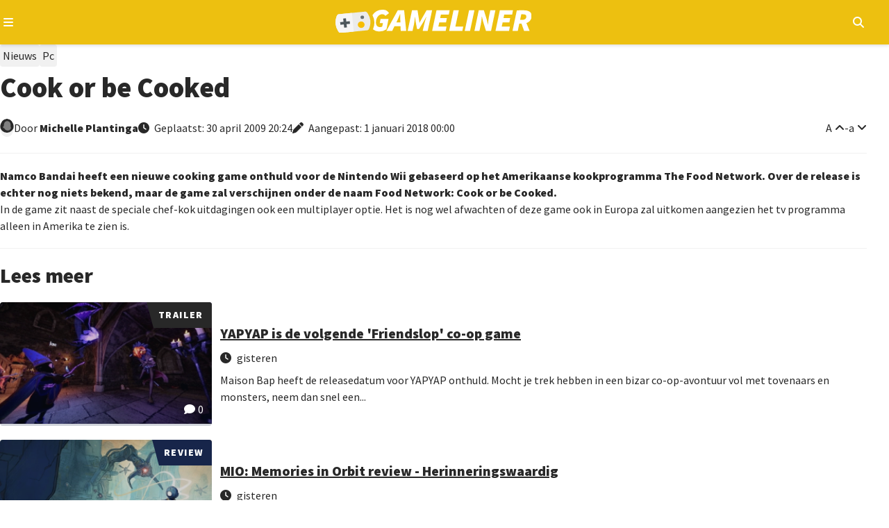

--- FILE ---
content_type: text/html; charset=utf-8
request_url: https://gameliner.nl/nieuws/cook-or-be-cooked/3502
body_size: 9271
content:
<!DOCTYPE html>
   <html lang="nl"><head>
    
        <!-- Google tag (gtag.js) -->
        <script>
            window.dataLayer = window.dataLayer || [];
            function gtag(){dataLayer.push(arguments);}
            gtag('consent', 'default', {
                'ad_storage': 'denied',
                'ad_user_data': 'denied',
                'ad_personalization': 'denied',
                'analytics_storage': 'denied'
            });
        </script>
        <script src="//www.googletagmanager.com/gtag/js?id=AW-807233355" async></script>
        <script>
            window.dataLayer = window.dataLayer || [];
            function gtag(){dataLayer.push(arguments);}
            gtag('js', new Date());
            gtag('config', 'AW-807233355');
        </script>
        <script>
            gtag('consent', 'update', {
                'analytics_storage': 'granted'
            });
        </script>
    

    
    
<meta charset="utf-8">
<meta http-equiv="X-UA-Compatible" content="IE=edge">
<meta name="viewport" content="width=device-width, initial-scale=1, minimum-scale=1">
<meta name="theme-color" content="#edc010">
<meta name="apple-mobile-web-app-status-bar-style" content="black-translucent">
<meta property="fb:app_id" content="1415117858737884">
<meta name="robots" content="index, follow, max-image-preview:large">

    
    <title>Cook or be Cooked</title>
    <meta name="description" content=" Namco Bandai heeft een nieuwe cooking game onthuld voor de Nintendo Wii gebaseerd op het Amerikaanse kookprogramma The Food Network. Over de release is...">
    <meta property="og:locale" content="nl_NL">
    <meta property="og:site_name" content="Gameliner">
    <meta property="og:type" content="article">
    <meta property="og:title" content="Cook or be Cooked">
    <meta property="og:image" content="https://gameliner.nl/res/images/default/logo_805x453.png.webp">
    <meta property="og:image:height" content="140">
    <meta property="og:image:width" content="460">
    <meta property="og:description" content=" Namco Bandai heeft een nieuwe cooking game onthuld voor de Nintendo Wii gebaseerd op het Amerikaanse kookprogramma The Food Network. Over de release is...">
    <meta property="og:url" content="https://gameliner.nl/nieuws/cook-or-be-cooked/3502">
            <meta property="article:published_time" content="2009-04-30T20:24:04+02:00">
                <meta property="article:modified_time" content="2018-01-01T00:00:00+01:00">
        
    

    <script type="application/ld+json">{"@context":"https://schema.org","@graph":[{"@type":"WebPage","@id":"https://gameliner.nl/nieuws/cook-or-be-cooked/3502","url":"https://gameliner.nl/nieuws/cook-or-be-cooked/3502","breadcrumb":{"@id":"https://gameliner.nl/nieuws/cook-or-be-cooked/3502#breadcrumbs"}},{"@type":["NewsArticle","TechArticle"],"mainEntityOfPage":{"@type":"WebPage","@id":"https://gameliner.nl/nieuws/cook-or-be-cooked/3502"},"headline":"Cook or be Cooked","image":["https://gameliner.nl/res/images/default/logo_805x453.png.webp","https://gameliner.nl/res/images/default/logo_805x453.png"],"datePublished":"2009-04-30T20:24:04+02:00","dateModified":"2018-01-01T00:00:00+01:00","author":{"@type":"Person","name":"Michelle  Plantinga","url":"https://gameliner.nl/profiel/liebling/7"},"publisher":{"@id":"https://gameliner.nl/#organization"},"description":" Namco Bandai heeft een nieuwe cooking game onthuld voor de Nintendo Wii gebaseerd op het Amerikaanse kookprogramma The Food Network. Over de release is...","inLanguage":"nl","url":"https://gameliner.nl/nieuws/cook-or-be-cooked/3502"},{"@type":"BreadcrumbList","@id":"https://gameliner.nl/nieuws/cook-or-be-cooked/3502#breadcrumbs","itemListElement":[{"@type":"ListItem","position":1,"name":"Home","item":"https://gameliner.nl"},{"@type":"ListItem","position":2,"name":"Nieuws","item":"https://gameliner.nl/nieuws"},{"@type":"ListItem","position":3,"name":"Pc","item":"https://gameliner.nl/games/pc"},{"@type":"ListItem","position":4,"name":"Cook or be Cooked"}]},{"@type":["Organization","NewsMediaOrganization"],"@id":"https://gameliner.nl/#organization","name":"Gameliner","url":"https://gameliner.nl","logo":{"@type":"ImageObject","url":"https://gameliner.nl/res/images/logo.svg","width":309,"height":34,"caption":"Gameliner logo"},"sameAs":["https://www.facebook.com/gameliner.nl","https://x.com/gameliner","https://www.instagram.com/gameliner","https://discord.gg/TzbFsSz","https://www.youtube.com/user/Gameliner","https://www.twitch.tv/gameliner","https://www.tiktok.com/@gameliner.nl"],"knowsAbout":["Video games","AAA games","Indie games","Video game news","Video game reviews","Video game consoles","Gaming hardware","Video game industry","Gaming culture","Gaming events","Esports","Movies","Television series","Pop culture"],"description":"Gameliner is De Nederlandse nieuwswebsite voor gamers. Vol passie, in de puurste vorm en zonder nonsens. De redactie is In lijn met de Gamer!","email":"redactie@gameliner.nl","legalName":"Gameliner.nl","foundingDate":"2005-02-23T00:00:00+01:00","masthead":{"@type":"WebPage","@id":"https://gameliner.nl/colofon","url":"https://gameliner.nl/colofon","name":"Redactie van Gameliner"},"about":{"@type":"WebPage","@id":"https://gameliner.nl/over-gameliner","url":"https://gameliner.nl/over-gameliner","name":"Over Gameliner"},"contactPoint":[{"@type":"ContactPoint","contactType":"advertising","email":"sales@gameliner.nl","availableLanguage":["nl","en"],"url":"https://gameliner.nl/contact"},{"@type":"ContactPoint","contactType":"editorial","email":"redactie@gameliner.nl","availableLanguage":["nl","en"],"url":"https://gameliner.nl/contact"},{"@type":"ContactPoint","contactType":"copyright","email":"redactie@gameliner.nl","availableLanguage":["nl","en"],"url":"https://gameliner.nl/contact"},{"@type":"ContactPoint","contactType":"careers","email":"redactie@gameliner.nl","availableLanguage":["nl"],"url":"https://gameliner.nl/vacatures"},{"@type":"ContactPoint","contactType":"general inquiries","email":"rudy.wijnberg@gameliner.nl","availableLanguage":["nl","en"],"url":"https://gameliner.nl/contact"}],"publishingPrinciples":"https://gameliner.nl/communityrichtlijnen","privacyPolicy":"https://gameliner.nl/privacypolicy","address":{"@type":"PostalAddress","streetAddress":"Rietgansplein 41","postalCode":"6883 DV","addressLocality":"Velp","addressRegion":"Gelderland","addressCountry":"NL"}}]}</script>

    <link rel="canonical" href="https://gameliner.nl/nieuws/cook-or-be-cooked/3502">

    <link href="/res/css/_root-min.css" rel="stylesheet">
    <link href="/res/css/_font-awesome-min.css" rel="stylesheet">
    <link href="/res/css/_archive-min.css" rel="stylesheet">
    <link href="/res/css/_sidebar-min.css" rel="stylesheet">
            <link href="/res/css/_content_header-min.css" rel="stylesheet">
        <link href="/res/css/_content_article-min.css" rel="stylesheet">
        <link href="/res/css/_content_author-min.css" rel="stylesheet">
        <link href="/res/css/_content_game-min.css" rel="stylesheet">
        <link href="/res/css/_content_recommend-min.css" rel="stylesheet">
        <link href="/res/css/_content_comments-min.css" rel="stylesheet">
                    <link href="/res/css/_content_source-min.css" rel="stylesheet">
                
<link rel="preload" href="//kit.fontawesome.com/3bfc745971.css" as="style" onload="this.onload=null;this.rel='stylesheet'">
<noscript><link rel="stylesheet" href="//kit.fontawesome.com/3bfc745971.css"></noscript>

<link rel="preconnect" href="//fonts.googleapis.com">
<link rel="preconnect" href="//fonts.gstatic.com" crossorigin>
<link rel="preload" href="//fonts.googleapis.com/css2?family=Source+Sans+Pro:wght@400;900&display=swap" as="style" onload="this.onload=null;this.rel='stylesheet'">
<noscript><link rel="stylesheet" href="//fonts.googleapis.com/css2?family=Source+Sans+Pro:wght@400;900&display=swap"></noscript>

<link rel="icon" href="/favicon.ico" type="image/x-icon">
<link rel="apple-touch-icon" sizes="192x192" href="/favicon.png">
</head><body><header>
	<div class="header-navigation container">
		<button type="button" class="js-header-navigation-mobile-button" aria-label="Open navigatiemenu"></button>
		<a href="https://gameliner.nl" title="Gameliner.nl" aria-label="Ga naar de homepage van Gameliner"><img class="header-navigation-logo" src="https://gameliner.nl/res/images/logo.svg" alt="Gameliner logo" ></a>
        <nav aria-label="Hoofd navigatie">
			<ul class="navigation">
				<li class="navigation-item"><a href="https://gameliner.nl/nieuws" title="Nieuws" aria-label="Ga naar Nieuws sectie">Nieuws</a></li>
				<li class="navigation-item"><a href="https://gameliner.nl/reviews" title="Reviews" aria-label="Ga naar Reviews sectie">Reviews</a></li>
				<li class="navigation-item"><a href="https://gameliner.nl/artikelen" title="Features" aria-label="Ga naar Features sectie">Features</a></li>
				<li class="navigation-item"><a href="https://gameliner.nl/videos" title="Videos" aria-label="Ga naar Videos sectie">Videos</a></li>
								<li class="navigation-item"><a href="https://discord.com/invite/bAGn7N4TtR" target="_blank" rel="noopener noreferrer" title="Discord" aria-label="Ga naar de Discord Community"><span class="discord">Community</span></a></li>
			</ul>
			<div class="navigation-games">
				<div class="navigation-item" id="js-navigation-games"><button type="button" class="angle-down" aria-label="Open het Games menu">Games</button></div>
				<div class="dropdown games" id="js-navigation-games-dropdown">
					<ul class="dropdown-games">
						<button type="button" class="sluiten">Sluiten</button>
																																																																																																																																																							<li style="background:#e60012" class="color navigation-games-platform"><a href="https://gameliner.nl/games/nintendo-switch-2" aria-label="Bekijk NS2 games">NS2</a></li>
								<li class="navigation-games-platform-mobile"><a href="https://gameliner.nl/games/nintendo-switch-2" aria-label="Bekijk games voor Nintendo Switch 2">Nintendo Switch 2</a></li>
																												<li style="background:#e60012" class="color navigation-games-platform"><a href="https://gameliner.nl/games/nintendo-switch" aria-label="Bekijk NSW games">NSW</a></li>
								<li class="navigation-games-platform-mobile"><a href="https://gameliner.nl/games/nintendo-switch" aria-label="Bekijk games voor Nintendo Switch">Nintendo Switch</a></li>
																												<li style="background:#e5c427" class="color navigation-games-platform"><a href="https://gameliner.nl/games/pc" aria-label="Bekijk PC games">PC</a></li>
								<li class="navigation-games-platform-mobile"><a href="https://gameliner.nl/games/pc" aria-label="Bekijk games voor Pc">Pc</a></li>
																																																																																<li style="background:#0072ce" class="color navigation-games-platform"><a href="https://gameliner.nl/games/playstation-5" aria-label="Bekijk PS5 games">PS5</a></li>
								<li class="navigation-games-platform-mobile"><a href="https://gameliner.nl/games/playstation-5" aria-label="Bekijk games voor PlayStation 5">PlayStation 5</a></li>
																																																																																																																																				<li style="background:#107c10" class="color navigation-games-platform"><a href="https://gameliner.nl/games/xbox-series" aria-label="Bekijk XBS games">XBS</a></li>
								<li class="navigation-games-platform-mobile"><a href="https://gameliner.nl/games/xbox-series" aria-label="Bekijk games voor Xbox Series">Xbox Series</a></li>
																																<li class="color navigation-games-platform"><a href="https://gameliner.nl/games" aria-label="Bekijk alle games">Alle</a></li>
						<li class="navigation-games-platform-mobile"><a href="https://gameliner.nl/games" aria-label="Bekijk alle games">Alle</a></li>
					</ul>
				</div>
			</div>
			<div class="navigation-more">
				<div class="navigation-item" id="js-navigation-more"><button type="button" class="angle-down" aria-label="Open het Meer menu">Meer</button></div>
				<div class="dropdown more" id="js-navigation-more-dropdown">
					<div class="dropdown-more container">
					<button type="button" class="sluiten">Sluiten</button>
						<div class="dropdown-more-column">
							<span>Gameliner</span>
							<ul>
								<li><a href="https://gameliner.nl/over-gameliner" target="_blank" title="Over Gameliner" aria-label="Lees meer over Gameliner">Over Gameliner</a></li>
								<li><a href="https://gameliner.nl/colofon" target="_blank" title="Colofon" aria-label="Bekijk het Colofon">Colofon</a></li>
								<li><a href="https://gameliner.nl/contact" target="_blank" title="Contact" aria-label="Neem contact op met Gameliner">Contact opnemen</a></li>
								<li><a href="https://gameliner.nl/communityrichtlijnen" target="_blank" title="Regels" aria-label="Lees de Community richtlijnen">Regels</a></li>
								<li><a href="https://gameliner.nl/privacypolicy" target="_blank" title="Privacy" aria-label="Lees het Privacybeleid">Privacy</a></li>
								<li><button title="Cookie voorkeuren" class="js-open-cookiebar" aria-label="Wijzig Cookie voorkeuren">Cookie voorkeuren wijzigen</button></li>
								<li><a href="https://gameliner.nl/artikelen/vacature" target="_blank" title="Vacatures" aria-label="Bekijk Vacatures">Vacatures</a></li>
							</ul>
						</div>
						<div class="dropdown-more-column">
							<span>Volg ons</span>
							<ul>
								<li class="facebook"><a href="https://www.facebook.com/gameliner.nl" target="_blank" rel="noopener noreferrer" title="Facebook" aria-label="Volg ons op Facebook">Facebook</a></li>
								<li class="x-twitter"><a href="https://x.com/gameliner" target="_blank" rel="noopener noreferrer" title="Twitter" aria-label="Volg ons op Twitter">X/Twitter</a></li>
								<li class="instagram"><a href="https://www.instagram.com/gameliner/" target="_blank" rel="noopener noreferrer" title="Instagram" aria-label="Volg ons op Instagram">Instagram</a></li>
								<li class="discord"><a href="https://discord.gg/TzbFsSz" target="_blank" rel="noopener noreferrer" title="Discord" aria-label="Sluit je aan bij onze Discord Community">Discord</a></li>
								<li class="youtube"><a href="https://www.youtube.com/user/Gameliner" target="_blank" rel="noopener noreferrer" title="YouTube" aria-label="Abonneer op ons YouTube-kanaal">YouTube</a></li>
								<li class="twitch"><a href="https://twitch.tv" target="_blank" rel="noopener noreferrer" title="Twitch" aria-label="Bekijk ons op Twitch">Twitch</a></li>
								<li class="tiktok"><a href="https://www.tiktok.com/@gameliner.nl" target="_blank" rel="noopener noreferrer" title="Tiktok" aria-label="Volg ons op Tiktok">Tiktok</a></li>
								<li class="rss"><a href="https://feeds.feedburner.com/gameliner/SuOy" target="_blank" rel="noopener noreferrer" title="RSS" aria-label="Abonneer op onze RSS-feed">RSS</a></li>
							</ul>
						</div>
						<div class="dropdown-more-column">
							<span>Partners</span>
							<ul>
								<li><a href="https://www.retrogamepapa.nl/" target="_blank" rel="noopener noreferrer" aria-label="Bezoek Retrogamepapa">Retrogamepapa</a></li>
								<li><a href="https://www.metacritic.com/publication/gameliner/" target="_blank" aria-label="bezoek Metacritic">Metacritic certified</a></li>
								<li><a href="https://opencritic.com/outlet/767/gameliner" target="_blank" aria-label="bezoek Opencritic">Opencritic</a></li>
							</ul>
						</div>
						<div class="dropdown-more-column">
							<span>Interessante content</span>
							<ul>
																											<li><a href="https://gameliner.nl/gameliner-awards-wall-of-games" target="_blank" aria-label="Bekijk Wall of Games - eeuwige roem voor de beste Gameliner Awards winnaars">Wall of Games - eeuwige roem voor de beste Gameliner Awards winnaars</a></li>
																			<li><a href="https://gameliner.nl/fortnite" target="_blank" aria-label="Bekijk Fortnite dé beste Battle Royale-game">Fortnite dé beste Battle Royale-game</a></li>
																			<li><a href="https://gameliner.nl/playstation" target="_blank" aria-label="Bekijk Geschiedenis van PlayStation">Geschiedenis van PlayStation</a></li>
																								</ul>
						</div>
						<div class="dropdown-more-column-bottom">
							<div class="dropdown-more-column-bottom-left">&copy; 2005 - 2026 Gameliner.nl V.O.F. Alle rechten voorbehouden.</div>
						</div>
					</div>
				</div>
			</div>
			<ul class="navigation-theme">
				<li class="navigation-item"><button type="button" class="navigation-switch on" aria-label="Wissel uiterlijk"><span class="switch"></span><span class="navigation-switch-mobile">Wissel uiterlijk</span></button></li>
			</ul>
			<ul class="navigation-login">
									<li class="navigation-item" id="js-navigation-login-button"><button type="button" class="login" aria-label="Inloggen"><span class="navigation-login-mobile">Inloggen</span></button></li>
							</ul>
			<ul class="navigation-search">
				<li id="js-navigation-search-button" class="navigation-item"><button type="button" class="search" aria-label="Open zoekmenu"></button></li>
			</ul>
	    </nav>
		<button type="button" class="js-header-search-mobile-button" aria-label="Open mobiel zoekmenu"></button>
		<div id="js-navigation-search-dropdown" class="dropdown search">
			<div class="dropdown-search container">
				<form method="post" id="js-navigation-search" class="search-container" autocomplete="off">
					<div class="search-container-toggle" id="dropdown-toggle">
						<span class="angle-down" id="js-navigation-search-select" data-value="games">Games</span>
						<div class="dropdown-menu" id="dropdown-menu">
							<div data-value="games">Games</div>
							<div data-value="nieuws">Nieuws</div>
							<div data-value="reviews">Reviews</div>
							<div data-value="artikelen">Features</div>
							<div data-value="videos">Video's</div>
						</div>
					</div>
					<div>
						<label for="search-input" class="visually-hidden">Zoekterm</label>
						<input type="text" name="search" id="search-input" placeholder="Begin hier met zoeken...">
					</div>

					<!-- Verborgen zoekterm zonder dubbele ID -->
            		<input type="hidden" id="js-hidden-search-term" name="hidden-search-term" value="">
					<button type="submit" class="search" id="search-button" aria-label="Zoeken"></button>
				</form>
			</div>
		</div>
	</div>
</header><div id="js-popup" class="popup">
	<div class="popup-wrapper container">
		<div class="popup-header">
			<button type="button" id="js-popup-back" class="button primary-button-500 back">Terug</button>
			<button type="button" id="js-popup-closed" class="button primary-button-500 closed">Sluiten</button>
		</div>
		<div id="js-popup-login" class="popup-login">
			<form method="post" id="js-popup-login-form" class="popup-login-form">
				<div class="fs-600 fw-bold">Inloggen</div>
				<div>
					<label for="js-popup-login-[username]">Gebruikersnaam</label>
					<input type="text" name="login__username" id="js-popup-login-[username]" class="required" autocomplete="username">
				</div>
				<div>
					<label for="js-popup-login-[password]">Wachtwoord</label>
					<div class="popup-login-input-container">
						<input type="password" name="login__password" id="js-popup-login-[password]" class="js-input-password-1 required" autocomplete="current-password">
						<i class="js-button-password-1 eye" data-password-visible="false"></i>
					</div>
					<div class="error"></div>
				</div>
				<a href="#" id="js-popup-login-forgottenpassword">Wachtwoord vergeten?</a>
				<button type="submit" class="button primary-button-100">Inloggen</button>
				<div class="popup-login-url">
					Nog geen account? <a href="#" id="js-popup-login-register">Maak hier een gratis account.</a>
				</div>
			</form>
		</div>
		<div id="js-popup-register" class="popup-register">
			<form method="post" id="js-popup-register-form" class="popup-register-form" novalidate autocomplete="off">
				<span class="fs-600 fw-bold">Maak een account aan</span>
				<div>
					<span>Gebruikersnaam</span>
					<input id="js-popup-register-[username]" class="required js-username-check" type="text" name="register__username" autocomplete="off">
				</div>
				<div>
					<span>Wachtwoord</span>
					<div class="popup-login-input-container">
						<input type="password" name="register__password" id="js-popup-register-[password]" class="js-input-password-2 required" autocomplete="current-password">
						<i class="js-button-password-2 eye" data-password-visible="false"></i>
					</div>
				</div>
				<div>
					<span>E-mailadres</span>
					<input type="email" name="register__email" id="js-popup-register-[email]" class="required js-email-check" autocomplete="off">
				</div>
				<div id="js-popup-register-privacypolicy" class="popup-register-privacypolicy">
					<div>
						<input type="checkbox" name="register__privacy-policy" class="required">
						Ik ga akkoord met de <a href="https://gameliner.nl/privacypolicy">privacy policy</a>.
					</div>
				</div>
				<button type="submit" class="button primary-button-100">Registreren</button>
				<div>
					Heb je al een account? <a id="js-popup-register-login">Log hier dan in.</a>
				</div>
			</form>
		</div>
		<div id="js-popup-forgotpassword" class="popup-forgotpassword">
			<form method="post" id="js-popup-forgotpassword-form" class="popup-forgotpassword-form">
				<span class="fs-600 fw-bold">Wachtwoord vergeten</span>
				<div>
					<span>Gebruikersnaam of e-mailadres</span>
					<input type="text" name="forgotpassword__username" id="js-popup-forgotpassword-[username_email]">
					<div class="error"></div>
				</div>
				<button type="submit" class="button primary-button-100">Wachtwoord herstellen</button>
			</form>
			<div id="succes" class="succes"></div>
		</div>
	</div>
</div><main class="container"><article><div class="content-header">
    <ul class="content-header-tags" aria-label="Content header tags">
                                    <li class="tag nieuws"><a href="https://gameliner.nl/nieuws" aria-label="Nieuws">Nieuws</a></li>
                                                                        <li class="tag"><a href="https://gameliner.nl/games/pc" aria-label="Pc">Pc</a></li>
                                </ul>
    <h1 class="fw-bold">
        Cook or be Cooked
            </h1>
    <div class="content-header-labels">
        <div class="content-header-label">
            <div class="content-header-label-author-image">
                <img loading="lazy" src="https://gameliner.nl/res/images/default/author_20x20.png.webp" alt="Michelle Plantinga" class="author small" aria-label="Author image">
            </div>  
            <div class="content-header-label-author">
                <span>Door</span>
                                    <a href="https://gameliner.nl/profiel/liebling/7" aria-label="Michelle  Plantinga">
                        Michelle
                                                Plantinga
                    </a>
                            </div>
        </div>
        <div class="content-header-label content-header-date">
                            <time class="clock" datetime="2009-04-30T20:24:04">
                    Geplaatst:
                                            30 april 2009
                                        20:24
                </time>
                                    <time class="edited" datetime="2018-01-01T00:00:00">
                        Aangepast:
                                                     1 januari 2018
                                                00:00
                    </time>
                                    </div>
        <div class="content-header-label end">
            <button type="button" id="content-vergroot-font" class="angle-up" aria-label="Vergroot lettertype">A</button> - 
            <button type="button" id="content-verklein-font" class="angle-down" aria-label="Verklein lettertype">a</button>
                    </div>
    </div>
</div><div id="content" class="content-article">  
            <p> Namco Bandai heeft een nieuwe cooking game onthuld voor de Nintendo Wii gebaseerd op het Amerikaanse kookprogramma The Food Network. Over de release is echter nog niets bekend, maar de game zal verschijnen onder de naam Food Network: Cook or be Cooked.</p><p>In de game zit naast de speciale chef-kok uitdagingen ook een multiplayer optie. Het is nog wel afwachten of deze game ook in Europa zal uitkomen aangezien het tv programma alleen in Amerika te zien is.<br /></p>
    </div>    <div class="content-recommend">
        <span class="fs-600 fw-bold">Lees meer</span>
        <ul class="content-archive-grid scroll-container">
                            <li class="scroll-area" data-item-id="52785" data-item-datetime="2026-01-19 17:55:00" data-item-other-id="0">
                                                                        <a href="https://gameliner.nl/nieuws/yapyap-is-de-volgende-friendslop-co-op-game/52785" class="post-content nieuws">
                                                                <div class="post-content-inner">
                        <div class="post-content-inner-background">
                            <img loading="lazy" src="https://gameliner.nl/res/images/content/413x233/1768840539-content-52785_1.jpeg.webp" alt="YAPYAP is de volgende 'Friendslop' co-op game" class="thumbnail">
                                                                                        <div class="post-content-inner-background-comments">
                                    <span class="comments">0</span>
                                </div>
                                                        <div class="post-content-inner-background-category-rubric">
                                <p>
                                                                            Trailer
                                                                    </p>
                            </div>
                        </div>
                        <div class="post-content-inner-details">
                            <h3 class="fs-525 fw-bold">
                                YAPYAP is de volgende 'Friendslop' co-op game
                            </h3>
                            <span class="clock">
                                                                    gisteren
                                                            </span>
                            <p class="post-content-inner-details-description">
                                                                    Maison Bap heeft de releasedatum voor YAPYAP onthuld. Mocht je trek hebben in een bizar co-op-avontuur vol met tovenaars en monsters, neem dan snel een...
                                                            </p>
                        </div>
                    </div>
                    </a>
                </li>
                            <li class="scroll-area" data-item-id="6720-30-1-203" data-item-datetime="2026-01-19 17:00:00" data-item-other-id="52785">
                                                                        <a href="https://gameliner.nl/reviews/mio-memories-in-orbit-review-herinneringswaardig/6720-30-1-203" class="post-content review">
                                                                <div class="post-content-inner">
                        <div class="post-content-inner-background">
                            <img loading="lazy" src="https://gameliner.nl/res/images/content/413x233/1768147081-content-6720-30-1-203_1.png.webp" alt="MIO: Memories in Orbit review - Herinneringswaardig" class="thumbnail">
                                                            <div class="post-content-inner-background-score">
                                    <div class="post-content-inner-background-score-inner">
                                        <span class="fw-bold">Score</span>
                                        <div class="post-content-inner-background-score-inner-stars">
                                                                                            <span class="star"></span><span class="star"></span><span class="star"></span><span class="half-star"></span><span class="empty-star"></span>                                                                                    </div>
                                    </div>
                                </div>
                                                                                        <div class="post-content-inner-background-comments">
                                    <span class="comments">6</span>
                                </div>
                                                        <div class="post-content-inner-background-category-rubric">
                                <p>
                                                                            Review
                                                                    </p>
                            </div>
                        </div>
                        <div class="post-content-inner-details">
                            <h3 class="fs-525 fw-bold">
                                MIO: Memories in Orbit review - Herinneringswaardig
                            </h3>
                            <span class="clock">
                                                                    gisteren
                                                            </span>
                            <p class="post-content-inner-details-description">
                                                                    MIO: Memories in Orbit is de volgende Metroidvania waar ontwikkelaar Douze Dixièmes impact mee wil maken. Slagen ze hierin? Dat lees je in onze review!
                                                            </p>
                        </div>
                    </div>
                    </a>
                </li>
                            <li class="scroll-area" data-item-id="52784" data-item-datetime="2026-01-19 16:50:00" data-item-other-id="6720-30-1-203">
                                                                        <a href="https://gameliner.nl/nieuws/studio-achter-mindseye-houdt-hoop-en-blijft-streamers-sponsoren/52784" class="post-content nieuws">
                                                                <div class="post-content-inner">
                        <div class="post-content-inner-background">
                            <img loading="lazy" src="https://gameliner.nl/res/images/content/413x233/1739407595-content-50025_1.png.webp" alt="Studio achter MindsEye houdt hoop en blijft streamers sponsoren" class="thumbnail">
                                                                                        <div class="post-content-inner-background-comments">
                                    <span class="comments">5</span>
                                </div>
                                                        <div class="post-content-inner-background-category-rubric">
                                <p>
                                                                            Nieuws
                                                                    </p>
                            </div>
                        </div>
                        <div class="post-content-inner-details">
                            <h3 class="fs-525 fw-bold">
                                Studio achter MindsEye houdt hoop en blijft streamers sponsoren
                            </h3>
                            <span class="clock">
                                                                    gisteren
                                                            </span>
                            <p class="post-content-inner-details-description">
                                                                    Fiasco of niet, Build A Rocket Boy blijft geloven in MindsEye en laat dat merken door stug door te blijven gaan met het sponsoren van YouTubers en...
                                                            </p>
                        </div>
                    </div>
                    </a>
                </li>
                            <li class="scroll-area" data-item-id="52783" data-item-datetime="2026-01-19 15:20:00" data-item-other-id="6720-30-1-203">
                                                                        <a href="https://gameliner.nl/nieuws/tides-of-tomorrow-ontvangt-nieuwe-releasedatum-in-april/52783" class="post-content nieuws">
                                                                <div class="post-content-inner">
                        <div class="post-content-inner-background">
                            <img loading="lazy" src="https://gameliner.nl/res/images/content/413x233/1768832189-content-52783_1.jpeg.webp" alt="Tides of Tomorrow ontvangt nieuwe releasedatum in april" class="thumbnail">
                                                                                        <div class="post-content-inner-background-comments">
                                    <span class="comments">0</span>
                                </div>
                                                        <div class="post-content-inner-background-category-rubric">
                                <p>
                                                                            Nieuws
                                                                    </p>
                            </div>
                        </div>
                        <div class="post-content-inner-details">
                            <h3 class="fs-525 fw-bold">
                                Tides of Tomorrow ontvangt nieuwe releasedatum in april
                            </h3>
                            <span class="clock">
                                                                    gisteren
                                                            </span>
                            <p class="post-content-inner-details-description">
                                                                    THQ Nordic en DigixArt (Road 96) zijn het met elkaar eens. Tides of Tomorrow gaat de originele releasedatum niet halen en wordt nu uitgebracht in april.
                                                            </p>
                        </div>
                    </div>
                    </a>
                </li>
                    </ul>
    </div>
</article><aside><div class="sidebar">
<span class="fs-525 fw-bold">Laatste reacties</span>
<ul class="sidebar-comments">
<li>
<a href="https://gameliner.nl/artikelen/welkom-op-gameliner-whatre-ya-buying/52765#120" class="sidebar-comment-box">
<img loading="lazy" src="https://gameliner.nl/res/images/content/64x64/1768601756-avatar-medium_1.jpeg.webp" alt="Avatar Watashi-wa-Maurice-desu" class="avatar medium">
<div class="sidebar-comment-box-comment">
<span class="comment">
@Iam_Alex 
Die knop voor naar de comments is echt handig. 
En werkt perfect. 
</span>
<span>om 00:13 door Watashi-wa-Maurice-desu
</span>
</div>
</a>
</li>
<li>
<a href="https://gameliner.nl/nieuws/gta-6-ontwikkelaar-rockstar-north-getroffen-door-explosie/52782#9" class="sidebar-comment-box">
<img loading="lazy" src="https://gameliner.nl/res/images/default/logo_64x64.png.webp" alt="Avatar Iam_Alex" class="avatar medium">
<div class="sidebar-comment-box-comment">
<span class="comment">
WWIII is straks nog eerder dan GTA 6 🤣
</span>
<span>om 00:12 door Iam_Alex
</span>
</div>
</a>
</li>
<li>
<a href="https://gameliner.nl/artikelen/welkom-op-gameliner-whatre-ya-buying/52765#119" class="sidebar-comment-box">
<img loading="lazy" src="https://gameliner.nl/res/images/content/64x64/1768741866-avatar-medium_1.jpeg.webp" alt="Avatar Twinsen_Blaze" class="avatar medium">
<div class="sidebar-comment-box-comment">
<span class="comment">
@Iam_Alex Speedy Gonzales haha. Dat is snel gefixt! Veel dank
</span>
<span>om 23:59 door Twinsen_Blaze
</span>
</div>
</a>
</li>
<li>
<a href="https://gameliner.nl/artikelen/welkom-op-gameliner-whatre-ya-buying/52765#118" class="sidebar-comment-box">
<img loading="lazy" src="https://gameliner.nl/res/images/default/logo_64x64.png.webp" alt="Avatar Iam_Alex" class="avatar medium">
<div class="sidebar-comment-box-comment">
<span class="comment">
@Twinsen_Blaze Thanks a lot! Ik heb nu bovenaan de pagina een knop toegevoegd die je automatisch naar de reacties scrollt. Om te voorkomen dat die knop de hele tijd in beeld is, verdwijnt hij zodra je scrolt. Als je deze niet ziet, leeg je cache weer even. Breadcrumbs 'tags' heb ik iets minder aanwezig gemaakt, maar nog zichtbaar voor de vindbaarheid. De andere punten ga ik nog naar kijken wat ik daarmee kan doen.
</span>
<span>om 23:53 door Iam_Alex
</span>
</div>
</a>
</li>
<li>
<a href="https://gameliner.nl/artikelen/welkom-op-gameliner-whatre-ya-buying/52765#117" class="sidebar-comment-box">
<img loading="lazy" src="https://gameliner.nl/res/images/content/64x64/1768601756-avatar-medium_1.jpeg.webp" alt="Avatar Watashi-wa-Maurice-desu" class="avatar medium">
<div class="sidebar-comment-box-comment">
<span class="comment">
@RudeRudeson 

Ja ik heb zijn reacties gelezen. Ik ga het niet proberen. 
Ik ga gewoon Maurice zijn en dat is precies wat ik moet doen.  
</span>
<span>om 23:32 door Watashi-wa-Maurice-desu
</span>
</div>
</a>
</li>
</ul>
</div><div class="sidebar">
<span class="fs-525 fw-bold">Aankomende releases</span>
<ul class="sidebar-releases">
<li>
<a href="https://gameliner.nl/games/arknights-endfield/6837-1" title="Arknights: Endfield" class="sidebar-release-game-box">
<img loading="lazy" src="https://gameliner.nl/res/images/content/96x96/packshot-6837-1.jpeg.webp" alt="Arknights: Endfield-packshot" class="packshot small">
    <div class="sidebar-release-game-box-information">
    <span class="fw-bold sidebar-releases-url">Arknights: Endfield</span>   
    <div class="sidebar-release-game-box-information-platforms">
                    <div class="game-platform" style="background-color: #e5c427">PC</div>
                    <div class="game-platform" style="background-color: #292929">Mob</div>
                    <div class="game-platform" style="background-color: #0072ce">PS5</div>
            </div>
    <span>22 januari 2026</span>
    </div>
</a>
</li>
<li>
<a href="https://gameliner.nl/games/escape-from-ever-after/7426-1" title="Escape from Ever After" class="sidebar-release-game-box">
<img loading="lazy" src="https://gameliner.nl/res/images/content/96x96/packshot-7426-1.jpeg.webp" alt="Escape from Ever After-packshot" class="packshot small">
    <div class="sidebar-release-game-box-information">
    <span class="fw-bold sidebar-releases-url">Escape from Ever After</span>   
    <div class="sidebar-release-game-box-information-platforms">
                    <div class="game-platform" style="background-color: #e5c427">PC</div>
                    <div class="game-platform" style="background-color: #e60012">NSW</div>
                    <div class="game-platform" style="background-color: #0072ce">PS5</div>
                    <div class="game-platform" style="background-color: #107c10">XBS</div>
            </div>
    <span>23 januari 2026</span>
    </div>
</a>
</li>
<li>
<a href="https://gameliner.nl/games/highguard/7457-1" title="Highguard" class="sidebar-release-game-box">
<img loading="lazy" src="https://gameliner.nl/res/images/content/96x96/packshot-7457-1.jpeg.webp" alt="Highguard-packshot" class="packshot small">
    <div class="sidebar-release-game-box-information">
    <span class="fw-bold sidebar-releases-url">Highguard</span>   
    <div class="sidebar-release-game-box-information-platforms">
                    <div class="game-platform" style="background-color: #e5c427">PC</div>
                    <div class="game-platform" style="background-color: #0072ce">PS5</div>
                    <div class="game-platform" style="background-color: #107c10">XBS</div>
            </div>
    <span>26 januari 2026</span>
    </div>
</a>
</li>
<li>
<a href="https://gameliner.nl/games/earth-must-die/7504-1" title="Earth Must Die" class="sidebar-release-game-box">
<img loading="lazy" src="https://gameliner.nl/res/images/content/96x96/packshot-7504-1.png.webp" alt="Earth Must Die-packshot" class="packshot small">
    <div class="sidebar-release-game-box-information">
    <span class="fw-bold sidebar-releases-url">Earth Must Die</span>
    <div class="sidebar-release-game-box-information-platforms">
        <div class="game-platform" style="background-color: #e5c427">PC</div>
    </div>
    <span>27 januari 2026</span>
    </div>
</a>
</li>
<li>
<a href="https://gameliner.nl/games/i-hate-this-place/7287-1" title="I Hate This Place" class="sidebar-release-game-box">
<img loading="lazy" src="https://gameliner.nl/res/images/content/96x96/packshot-7287-1.jpeg.webp" alt="I Hate This Place-packshot" class="packshot small">
    <div class="sidebar-release-game-box-information">
    <span class="fw-bold sidebar-releases-url">I Hate This Place</span>   
    <div class="sidebar-release-game-box-information-platforms">
                    <div class="game-platform" style="background-color: #e5c427">PC</div>
                    <div class="game-platform" style="background-color: #e60012">NSW</div>
                    <div class="game-platform" style="background-color: #0072ce">PS5</div>
                    <div class="game-platform" style="background-color: #107c10">XBS</div>
            </div>
    <span>29 januari 2026</span>
    </div>
</a>
</li>
</ul>
</div></aside></main><div id="js-cookiebar" class="cookiebar hidden" data-nosnippet>
<div class="cookiebar-dropdown container">
<div id="js-cookiebar-main" class="cookiebar-dropdown-main">
<div class="cookiebar-dropdown-main-left">
<span class="fs-500 fw-bold">Gameliner.nl maakt gebruik van cookies</span>
<p>Gameliner verzamelt gegevens om zo een optimale gebruikerservaring te bieden. Hierdoor kunnen wij analyses maken omtrent het gedrag van de bezoeker om zo de ervaring op onze website te optimaliseren. Door het plaatsen van cookies zijn adverteerders in staat om advertenties te tonen die aansluiten op jouw interesses. Daarbij kunnen social media-plugins, zoals X / Twitter, gebruik maken van gegevens zodat je in staat bent om op berichten te reageren en deze eventueel te delen. Voor meer informatie omtrent onze privacy policy verwijzen wij je graag door naar ons <a href="https://gameliner.nl/privacypolicy" class="url fw-bold">beleid</a>.</p>  
</div>
<div class="cookiebar-dropdown-main-right">
<button type="button" id="js-cookiebar-accept" class="button primary-button-200">Alles accepteren</button>
<button type="button" id="js-cookiebar-refuse" class="button primary-button-200">Alleen noodzakelijk</button>
<a href="#" id="js-cookiebar-options" class="cookiebar-url">Voorkeuren aanpassen</a>
</div>
</div>
<div class="cookiebar-dropdown-options">
<div class="cookiebar-dropdown-options-header">
<span class="fs-525 fw-bold">Toestemming beheren</span>
<button type="button" class="button primary-button-500 closed" id="js-cookiebar-dropdown-options-closed">Sluiten</button>
</div>
<p class="cookiebar-dropdown-options-content">Je kunt per categorie je voorkeuren voor het gebruik van cookies instellen. Lees meer informatie over cookies op onze <a href="https://gameliner.nl/privacypolicy" class="fw-bold url">privacy policy</a>-pagina.</p>
<div class="cookie-dropdown-options-options">
<div class="cookiebar-dropdown-options-1">
<div class="cookiebar-dropdown-options-1-left">
<span class="fw-bold">Functioneel</span>
<p>Sessie, inlog cookies</p>
</div>
<input type="checkbox" name="functional-cookie" id="js-functional-cookies" checked disabled>
</div>
<div class="cookiebar-dropdown-options-2">
<div class="cookiebar-dropdown-options-2-left">
<span class="fw-bold">Statistieken & gebruik</span>
<p>Google Analytics</p>
</div>
<input type="checkbox" name="analytical-cookies" id="js-analytical-cookies" >
</div>
<div class="cookiebar-dropdown-options-3">
<div class="cookiebar-dropdown-options-3-left">
<span class="fw-bold">Advertenties</span>
<p>Alles wat betreft onze advertenties op de site en gericht op het personaliseren daarvan.</p>
</div>
<input type="checkbox" name="ads-cookies" id="js-ads-cookies" >
</div>
<div class="cookiebar-dropdown-options-4">
<div class="cookiebar-dropdown-options-4-wrapper">
<div class="cookiebar-dropdown-options-4-head">
<div class="cookiebar-dropdown-options-4-left">
<span class="fw-bold">Functioneel</span>
<p>YouTube en diverse social media. <span id="js-thirdparty-toggle" class="expand-toggle">Meer details</span></p>
</div>
<span id="js-thirdparty-cookies" data-value="unchecked" class="cookiebar-dropdown-options-4-right"></span>
</div>
<div id="js-thirdparty-vendors" class="cookiebar-dropdown-options-4-extended hidden">
<div class="cookiebar-dropdown-options-4-extended-vendor">
<div class="cookiebar-dropdown-options-4-left">
<span class="fw-bold">Spotify</span>
<p>Op onze <a href="https://gameliner.nl/videos/game-over" class="fw-bold url" target="_blank">podcastpagina</a> plaatsen we een Spotify-plugin om onze nieuwste podcast (terug) te beluisteren.</p>
</div>
<input type="checkbox" name="thirdparty-cookie-spotify" id="js-thirdparty-spotify" >
</div>
<div class="cookiebar-dropdown-options-4-extended-vendor">
<div class="cookiebar-dropdown-options-4-left">
<span class="fw-bold">Twitch</span>
<p>We streamen regelmatig live op Twitch, en wanneer we dat doen, voegen we een Twitch-plugin toe aan onze homepagina.</p>
</div>
<input type="checkbox" name="thirdparty-cookie-twitch" id="js-thirdparty-twitch" >
</div>
<div class="cookiebar-dropdown-options-4-extended-vendor">
<div class="cookiebar-dropdown-options-4-left">
<span class="fw-bold">X / Twitter</span>
<p>Onze redactie voegt regelmatig Twitter- en X-plugins toe aan het nieuws als bron.</p>
</div>
<input type="checkbox" name="thirdparty-cookie-x" id="js-thirdparty-x" >
</div>
<div class="cookiebar-dropdown-options-4-extended-vendor">
<div class="cookiebar-dropdown-options-4-left">
<span class="fw-bold">YouTube</span>
<p>Onze redactie plaatst nieuwe trailers/videos van games aan het nieuws en ook onze eigen videocontent wordt op YouTube gezet en middels een plugin getoond op de website.</p>
</div>
<input type="checkbox" name="thirdparty-cookie-youtube" id="js-thirdparty-youtube" >
</div>
</div>
</div>
</div>
</div>
<button type="button" class="button primary-button-200" id="js-cookiebar-options-save">Instellingen opslaan</button>
</div>
</div>
</div>
<footer>
<span class="footer-copyright">&copy; 2005 - 2026 Gameliner.nl V.O.F. All Rights Reserved.</span>
</footer>    <link rel="preload" href="/res/js/scripts-min.js" as="script">
    <link rel="preload" href="/res/js/jquery-4.0.0-rc.1.min.js" as="script">
    <link rel="preload" href="/res/js/cookiebar-min.js" as="script">
    
    <script src="/res/js/scripts-min.js" defer></script>
    <script src="/res/js/jquery-4.0.0-rc.1.min.js"></script>
    <script src="/res/js/cookiebar-min.js" defer></script>
    
            <script src="/res/js/content-min.js" defer></script>
        
    </body></html>

--- FILE ---
content_type: text/css
request_url: https://gameliner.nl/res/css/_content_author-min.css
body_size: 298
content:
.content-about{display:grid;grid-template-columns:7rem auto;align-items:center;gap:var(--size-400);margin-block:var(--size-500);padding-block:var(--size-400)}.content-about-left-avatar{overflow:hidden;border-radius:50%;background-color:var(--clr-primary-500);aspect-ratio:1}.content-about-right{display:flex;flex-direction:column;gap:var(--size-200)}.content-about-right-header{display:grid;align-items:center}.content-about-right-header a:hover{text-decoration:underline;text-underline-offset:.3125rem}.content-about-left-avatar .author{transition:transform 250ms ease-in-out 0s;transform:perspective(1px) scale3d(1,1,1)}.content-about:hover .content-about-left a .content-about-left-avatar .author{transform:perspective(1px) scale3d(1.04,1.04,1.04)}.content-about:hover .content-about-right .content-about-right-header .url{text-decoration:underline;text-underline-offset:.3125rem}@media (min-width:50rem){.content-about{gap:var(--size-500);grid-template-columns:9.375rem auto}}

--- FILE ---
content_type: text/css
request_url: https://gameliner.nl/res/css/_content_comments-min.css
body_size: 1069
content:
.content-comments{border-top:1px solid var(--clr-primary-500);padding-top:var(--size-400)}.content-comments-login{margin-block:var(--size-500) 3rem;border:1px solid var(--clr-primary-100);border-radius:var(--size-100);padding:var(--size-500)}.content-comments-header-left{gap:var(--size-500)}.content-comments-header-right{gap:var(--size-400)}.content-comments-header-right a.disabled{color:var(--clr-primary-500);cursor: not-allowed;pointer-events: none}.content-comments-new{grid-template-columns:var(--size-625) auto;align-items:center;margin-bottom:var(--size-400);padding-bottom:var(--size-500)}.content-comments-new-right-textarea{border-radius:var(--size-100);border:1px solid var(--clr-primary-100);width:100%;margin-bottom:var(--size-300);padding:var(--size-300) var(--size-500);height:7rem}.content-comments-new-right-button{justify-content:flex-end}.content-comments-new-right-textarea{border-radius:var(--size-100);border:1px solid var(--clr-primary-100);width:100%;padding:var(--size-300) var(--size-500);height:6rem}.content-comments-column{flex-direction:column}.content-comments-column.reverse{flex-direction:column-reverse}.content-comments-comment{grid-template-columns:var(--size-800) auto;margin-bottom:var(--size-500);padding-bottom:var(--size-500)}.content-comments-comment-right-top-left{display:grid;grid-template-columns:auto;gap:var(--size-100)}.content-comments-comment-right-top-left p+p:last-child{font-style:italic}.content-comments-comment-right-top-right{opacity:0;display:flex;gap:var(--size-300);font-size:var(--fs-400)}.content-comments-comment-right-bottom-left .comment::before{content:"\f075";padding-right:var(--size-100)}.content-comments-reaction{grid-template-columns:var(--size-800) auto;margin-block:var(--size-500);padding-top:var(--size-500)}.content-comments-reaction:last-child .content-comments-comment-right div p{border-bottom:none;padding-bottom:0}.content-comments-empty{padding-bottom:2rem;margin-block:var(--size-500)}.content-comments-discord{justify-content:center;align-items:center;gap:var(--size-200)}.login::before{padding-right:var(--size-100)}.content-comments-new-right,.content-comments-comment{border-bottom:1px solid var(--clr-primary-500);padding-bottom:var(--size-500)}.content-comments-reaction{border-top:1px solid var(--clr-primary-500);border-bottom:1px solid var(--clr-primary-500)}.content-comments-comment-right-bottom-right .angle-up::after,.content-comments-comment-right-bottom-right .angle-down::after{padding-left:var(--size-100)}.content-comments-login a,.content-comments-header-right a,.content-comments-comment-right-top-left a{cursor:pointer;font-weight:var(--fw-bold)}.content-comments-comment-right-bottom a{cursor:pointer}.content-comments-login a:hover,.content-comments-comment-right-top-left a:hover,.content-comments-header-right a:hover,.content-comments-comment-right-bottom a:hover{text-decoration:underline;text-underline-offset:.3125rem}.content-comments-comment-right-edit.show,.content-comments-comment-right-comment,.content-comments-reactions.active,.content-comments-reactions-show.active{display:block}.content-comments-comment-right-comment{margin-bottom:var(--size-100)}.content-comments-comment-right-comment.hidden,.content-comments-comment-right-edit,.content-comments-reactions,.content-comments-reactions-show{display:none}.content-comments-comment:hover .content-comments-comment-right .content-comments-comment-right-wrapper .content-comments-comment-right-top .content-comments-comment-right-top-right{opacity:1}.content-comments-header,.content-comments-comment-right-top,.content-comments-comment-right-bottom{justify-content:space-between;align-items:center}.content-comments-new-right-button,.content-comments-column,.content-comments-header,.content-comments-header-left,.content-comments-header-right,.content-comments-comment-right-top,.content-comments-discord,.content-comments-comment-right-bottom{display:flex}.content-comments,.content-comments-new{margin-top:var(--size-500)}.content-comments-new,.content-comments-comment,.content-comments-comment-right-wrapper,.content-comments-reaction{display:grid;gap:var(--size-500)}@media (min-width:50rem){.content-comments-comment-right-top-left{grid-template-columns:repeat(2,auto 1fr);gap:var(--size-200)}}.comment-fab{position:fixed;right:1.25rem;bottom:1.25rem;z-index:9999;width:3.25rem;height:3.25rem;border-radius:9999px;display:grid;place-items:center;background:#edc010;color:#fff;border:0;cursor:pointer;box-shadow:0 10px 25px rgba(0,0,0,.25);transition:transform 120ms ease,opacity 160ms ease,visibility 160ms ease}.comment-fab:focus-visible{outline:3px solid rgba(255,255,255,.9);outline-offset:3px}.comment-fab:hover{transform:translateY(-1px)}.comment-fab.is-hidden{opacity:0;visibility:hidden;pointer-events:none;transform:translateY(6px)}.comment-fab svg{width:1.5rem;height:1.5rem;display:block;fill:currentColor}.comment-fab{position:fixed;right:1.25rem;bottom:1.25rem;z-index:9999;width:3.25rem;height:3.25rem;border-radius:9999px;display:grid;place-items:center;background:#edc010;color:#fff;border:0;cursor:pointer;box-shadow:0 10px 25px rgba(0,0,0,.25);transition:transform 120ms ease,opacity 160ms ease,visibility 160ms ease}.comment-fab:focus-visible{outline:3px solid rgba(255,255,255,.9);outline-offset:3px}.comment-fab:hover{transform:translateY(-1px)}.comment-fab.is-hidden{opacity:0;visibility:hidden;pointer-events:none;transform:translateY(6px)}.comment-fab svg{width:1.5rem;height:1.5rem;display:block;fill:currentColor}

--- FILE ---
content_type: image/svg+xml
request_url: https://gameliner.nl/res/images/logo.svg
body_size: 1132
content:
<svg id="Laag_1" data-name="Laag 1" xmlns="http://www.w3.org/2000/svg" viewBox="0 0 248.34 29.54"><defs><style>.cls-1{fill:#fff;}.cls-2{fill:#ebebea;}.cls-3{fill:#f6f5f5;}.cls-4{fill:#687072;}.cls-5{fill:#f7be00;}.cls-6{fill:#4d565b;}</style></defs><title>logo</title><path class="cls-1" d="M56.91,18.84H61l-1,4.44a4.77,4.77,0,0,1-2.4.66c-4,0-5.51-2.31-5.51-6.17,0-5.76,3.61-10.28,8.09-10.28A4.26,4.26,0,0,1,64,9.63l4.65-3.46a8.81,8.81,0,0,0-8.09-4.36A15.06,15.06,0,0,0,47.7,8.71a20.74,20.74,0,0,1,.7,17.67l-.15.34a11.57,11.57,0,0,0,8.14,2.81,15.83,15.83,0,0,0,9-2.79l2.66-13.25H57.94Z" transform="translate(-0.83 -1.81)"/><path class="cls-1" d="M83.24,22.72H75.56L72.68,28.8H65.34L79.7,2.55h8.1L90.42,28.8h-7ZM83,17.86l-.08-3c-.09-2.47-.17-4.79-.17-7.42h-.17c-1.08,2.55-2,4.95-3.17,7.42l-1.41,3Z" transform="translate(-0.83 -1.81)"/><path class="cls-1" d="M97.73,2.55h7l1.78,11.34.63,4.46h.17l2.42-4.46,6.44-11.34h7L117.59,28.8h-6.32l2-8.75a88.68,88.68,0,0,1,2.71-9.24h-.17l-3.4,6.1-5.78,9.46h-2.52l-1.76-9.46-.84-6.1h-.15a85.42,85.42,0,0,1-1.06,9.24L98.39,28.8H92.24Z" transform="translate(-0.83 -1.81)"/><path class="cls-1" d="M128.72,2.55h16.66L144.3,7.9h-10l-.93,4.61h8.5l-1.08,5.35h-8.51l-1.17,5.35h10.37l-1.14,5.59H123.23Z" transform="translate(-0.83 -1.81)"/><path class="cls-1" d="M150.26,2.55H157l-4.35,20.66h9.94l-1.13,5.59H144.77Z" transform="translate(-0.83 -1.81)"/><path class="cls-1" d="M170,2.55h6.75L171.22,28.8h-6.75Z" transform="translate(-0.83 -1.81)"/><path class="cls-1" d="M182.24,2.55h6.49l3.78,12.36,1.34,5.87H194a86.14,86.14,0,0,1,1.09-9.88l1.76-8.35h6.42L197.8,28.8h-6.43l-3.83-12.53-1.27-5.94h-.17a83.73,83.73,0,0,1-1.2,9.92l-1.78,8.55h-6.37Z" transform="translate(-0.83 -1.81)"/><path class="cls-1" d="M208.92,2.55h16.65L224.49,7.9h-10l-.93,4.61H222L221,17.86h-8.51l-1.17,5.35h10.37l-1.13,5.59H203.43Z" transform="translate(-0.83 -1.81)"/><path class="cls-1" d="M239.46,2.55c5.49,0,9.71,1.86,9.71,7,0,4.88-2.79,7.83-6.63,9.24l4.1,10.06h-7l-3.24-9.24h-2.88l-1.9,9.24h-6.68l5.49-26.25ZM234.63,14.7h2.45c3.65,0,5.43-1.7,5.43-4.21,0-2-1.45-2.84-4-2.84h-2.45Z" transform="translate(-0.83 -1.81)"/><path class="cls-2" d="M41.89,6.82A19.81,19.81,0,0,0,40.55,5a2.62,2.62,0,0,0-2-.81L4.75,7.54A2.57,2.57,0,0,0,3,8.74a19.53,19.53,0,0,0-.9,2.08A20.15,20.15,0,0,0,1,20,20.37,20.37,0,0,0,4,28.67a18.35,18.35,0,0,0,1.34,1.86,2.58,2.58,0,0,0,2,.82L41.15,28a2.54,2.54,0,0,0,1.79-1.19,19.13,19.13,0,0,0,.91-2.09A20.22,20.22,0,0,0,45,15.54,20.54,20.54,0,0,0,41.89,6.82Z" transform="translate(-0.83 -1.81)"/><path class="cls-3" d="M21.6,5.85,4.75,7.54A2.57,2.57,0,0,0,3,8.74a19.53,19.53,0,0,0-.9,2.08A20.15,20.15,0,0,0,1,20,20.37,20.37,0,0,0,4,28.67a18.35,18.35,0,0,0,1.34,1.86,2.58,2.58,0,0,0,2,.82l16.7-1.68Z" transform="translate(-0.83 -1.81)"/><ellipse class="cls-4" cx="33.96" cy="9.66" rx="2.25" ry="2.15"/><ellipse class="cls-5" cx="32.6" cy="19.05" rx="4.29" ry="4.11"/><polygon class="cls-6" points="18.06 14.6 13.71 15.04 13.25 10.91 9.76 11.26 10.22 15.39 5.92 15.82 6.28 19.16 10.58 18.73 11.04 22.86 14.53 22.51 14.07 18.38 18.42 17.94 18.06 14.6"/></svg>

--- FILE ---
content_type: application/javascript
request_url: https://gameliner.nl/res/js/scripts-min.js
body_size: 4043
content:
var loginCallComplete = !0; function loginCall() { if (loginCallComplete) { loginCallComplete = !1; var e = { username: $("#js-popup-login-form #js-popup-login-\\[username\\]").val(), password: $("#js-popup-login-form #js-popup-login-\\[password\\]").val() }; $.ajax({ type: "GET", dataType: "json", url: "/ajax/login.php", data: e, success: function (e) { e && 1 == e.success ? 1 == e.activated ? location.reload() : location.href = window.location.origin + "/profiel/" + e.user_name + "/" + e.user_id + "/gegevens" : (e.hasOwnProperty("generalmessage") && ($("#js-popup-login-form #js-popup-login-\\[username\\]").addClass("invalid"), $("#js-popup-login-form #js-popup-login-\\[password\\]").addClass("invalid"), $("#js-popup-login-form .error").html('<div class="message ' + e.generalmessage.type + '">' + e.generalmessage.message + "</div>")), e.hasOwnProperty("fielderrors") && (e.fielderrors.some((function (e) { return "username" === e.name })) && $("#js-popup-login-form #js-popup-login-\\[username\\]").addClass("invalid"), e.fielderrors.some((function (e) { return "password" === e.name })) && $("#js-popup-login-form #js-popup-login-\\[password\\]").addClass("invalid"))), loginCallComplete = !0 } }) } } function registerCall() { var e = { email: $("#js-popup-register-form #js-popup-register-\\[email\\]").val(), username: $("#js-popup-register-form #js-popup-register-\\[username\\]").val(), password: $("#js-popup-register-form #js-popup-register-\\[password\\]").val() }, s = $("#js-popup-register-form #js-popup-register-\\[password\\]"), o = s.val(); s.removeClass("invalid"), s.next(".error").remove(); var a = 0; /^(?!.*\s)(?=.*[a-zA-Z])(?=.*\d)(?=.*[\W_]).{8,}$/.test(o) ? a = 1 : (s.addClass("invalid"), s.after('<p class="error">Wachtwoord moet minimaal 8 tekens bevatten, minimaal één letter, minimaal één cijfer en minimaal één speciaal leesteken. In het wachtwoord mag geen spatie voor komen.</p>')), a && $.ajax({ type: "GET", dataType: "json", url: "/ajax/register.php", data: e, success: function (e) { if (e && 1 == e.success) location.href = window.location.origin + "/profiel/" + e.user_name + "/" + e.user_id + "/gegevens"; else if (e.hasOwnProperty("generalmessage") && $("#js-popup-register-form .error").html('<p class="message ' + e.generalmessage.type + '">' + e.generalmessage.message + "</p>"), e.hasOwnProperty("fielderrors")) for (i = 0; i < e.fielderrors.length; i++)"username" == e.fielderrors[i].name && ($("#js-popup-register-form #js-popup-register-\\[username\\]").addClass("invalid"), e.fielderrors[i].message.length && $("#js-popup-register-form #js-popup-register-\\[username\\]").after('<div class="error">' + e.fielderrors[i].message + "</div>")), "password" == e.fielderrors[i].name && ($("#js-popup-register-form #js-popup-register-\\[password\\]").addClass("invalid"), e.fielderrors[i].message.length && $("#js-popup-register-form #js-popup-register-\\[password\\]").after('<div class="error">' + e.fielderrors[i].message + "</div>")), "email" == e.fielderrors[i].name && ($("#js-popup-register-form #js-popup-register-\\[email\\]").addClass("invalid"), e.fielderrors[i].message.length && $("#js-popup-register-form #js-popup-register-\\[email\\]").after('<div class="error">' + e.fielderrors[i].message + "</div>")) } }) } $("#js-popup-login-form").on("submit", (function (e) { e.preventDefault(); var s = !0, o = $("#js-popup-login-form .required"); $("#js-popup-login-form .error .message").remove(), $("#js-popup-login-form .required").removeClass("invalid"), o.each((function () { $(this).val().length < 1 && (s = !1, $(this).addClass("invalid")) })), s && loginCall() })), $("#js-popup-register-form").on("submit", (function (e) { e.preventDefault(); var s = !0; $("#js-popup-register-form .required").each((function () { $(this).val().length < 1 && (s = !1, $(this).addClass("invalid")) })), void 0 !== usernameCheckCall && usernameCheckCall.abort(), void 0 !== emailCheckCall && emailCheckCall.abort(), $("#js-popup-register-form #js-popup-register-privacypolicy input").is(":checked") || ($("#js-popup-register-form #js-popup-register-privacypolicy input").addClass("invalid"), s = !1), s && ($("#js-popup-register-form .error .message, #js-popup-register-form .error").remove(), $("#js-popup-register-form .invalid").removeClass("invalid"), registerCall()) })); var forgotpasswordCallComplete = !0; function forgotpasswordCall() { if (forgotpasswordCallComplete) { forgotpasswordCallComplete = !1; var e = { username_email: $("#js-popup-forgotpassword-form #js-popup-forgotpassword-\\[username_email\\]").val() }; $.ajax({ type: "GET", dataType: "json", url: "/ajax/forgotpassword.php", data: e, success: function (e) { if (e && 1 == e.success) $("#js-popup-forgotpassword-form").hide(), $("#js-popup-forgotpassword-form #js-popup-forgotpassword-\\[username_email\\]").val(""), $("#succes").html(e.generalmessage.message).show(); else if (e.hasOwnProperty("generalmessage") && $("#js-popup-forgotpassword-form .error").html('<div class="message ' + e.generalmessage.type + '">' + e.generalmessage.message + "</div>"), e.hasOwnProperty("fielderrors")) for (i = 0; i < e.fielderrors.length; i++)"username_email" == e.fielderrors[i].name && ($("#js-popup-forgotpassword-form #js-popup-forgotpassword-\\[username_email\\]").addClass("invalid"), e.fielderrors[i].message.length && $("#js-popup-forgotpassword-form #js-popup-forgotpassword-\\[username_email\\]").after('<div class="error">' + e.fielderrors[i].message + "</div>")); forgotpasswordCallComplete = !0 } }) } } $("#js-popup-forgotpassword-form").on("submit", (function (e) { e.preventDefault(); var s = !0, o = $("#js-popup-forgotpassword-form .required"); $("#js-popup-forgotpassword-form .error, #js-popup-forgotpassword-form .error").remove(), $("#js-popup-forgotpassword-form .required").removeClass("invalid"), o.each((function () { $(this).val().length < 1 && (s = !1, $(this).addClass("invalid")) })), s && forgotpasswordCall() })), $("#js-popup-register-\\[password\\]").on("focusout", (function (e) { e.preventDefault(); var s = $("#js-popup-register-\\[password\\]"), o = s.val(); s.removeClass("invalid"), s.next(".error").remove(); /^(?!.*\s)(?=.*[a-zA-Z])(?=.*\d)(?=.*[\W_]).{8,}$/.test(o) || (s.addClass("invalid"), s.after('<p class="error">Wachtwoord moet minimaal 8 tekens bevatten, minimaal één letter, minimaal één cijfer en minimaal één speciaal leesteken. In het wachtwoord mag geen spatie voor komen.</p>')) })); var resetpasswordCallComplete = !0; function resetpasswordCall() { if (resetpasswordCallComplete) { resetpasswordCallComplete = !1; var e = { password: $("#resetpasswordForm #resetpasswordForm\\[password\\]").val(), code: $("#resetpasswordForm #resetpasswordForm\\[code\\]").val() }, s = $("#resetpasswordForm #resetpasswordForm\\[password\\]"), o = s.val(); s.removeClass("invalid"), s.next(".error").remove(); var a = 0; /^(?!.*\s)(?=.*[a-zA-Z])(?=.*\d)(?=.*[\W_]).{8,}$/.test(o) ? a = 1 : (s.addClass("invalid"), s.after('<p class="error">Wachtwoord moet minimaal 8 tekens bevatten, minimaal één letter, minimaal één cijfer en minimaal één speciaal leesteken. In het wachtwoord mag geen spatie voor komen.</p>')), a && $.ajax({ type: "POST", dataType: "json", url: "/ajax/resetpassword.php", data: e, success: function (e) { if (e && 1 == e.success) window.location = "/"; else if (e.hasOwnProperty("generalmessage") && $("#resetpasswordForm .error").html('<div class="error ' + e.generalmessage.type + '">' + e.generalmessage.message + "</div>"), e.hasOwnProperty("fielderrors")) for (var o = 0; o < e.fielderrors.length; o++)"password" == e.fielderrors[o].name && (s.addClass("invalid"), e.fielderrors[o].message.length && s.after('<div class="error">' + e.fielderrors[o].message + "</div>")); resetpasswordCallComplete = !0 } }) } } function GetURLParameter(e) { for (var s = window.location.search.substring(1).split("&"), o = 0; o < s.length; o++) { var a = s[o].split("="); if (a[0] == e) return a[1] } } function getCurrentTheme() { let e = window.matchMedia("(prefers-color-scheme: dark)").matches ? "dark" : "light"; return localStorage.getItem("gameliner.theme") && (e = localStorage.getItem("gameliner.theme")), e } function loadTheme(e) { const s = document.querySelector(":root"); "light" === e ? $(".navigation-switch").addClass("on") : $(".navigation-switch").removeClass("on"), s.setAttribute("color-scheme", `${e}`) } $("#resetpasswordForm").on("submit", (function (e) { e.preventDefault(); var s = !0, o = $("#resetpasswordForm .required"); $("#resetpasswordForm .error .message, #resetpasswordForm .error").remove(), $("#resetpasswordForm .required").removeClass("invalid"), o.each((function () { $(this).val().length < 1 && (s = !1, $(this).addClass("invalid")) })), s && resetpasswordCall() })), $("form .js-username-check").on("focusout", (function (e) { if ((e = $(this)).removeClass("invalid"), e.next(".error").remove(), $(this).val() != $(this).prop("defaultValue")) { var s = { username: e.val() }; usernameCheckCall = $.ajax({ type: "GET", dataType: "json", url: "/ajax/usernamecheck.php", data: s, success: function (s) { s && 1 == s.success || (e.addClass("invalid"), s.fielderrors[0].message.length && e.after('<div class="error">' + s.fielderrors[0].message + "</div>")) } }) } })), $("form .js-email-check").on("blur", (function (e) { (e = $(this)).removeClass("invalid"), e.next(".error").remove(); var s = { email: e.val() }; emailCheckCall = $.ajax({ type: "GET", dataType: "json", url: "/ajax/emailcheck.php", data: s, success: function (s) { s && 1 == s.success || (e.addClass("invalid"), s.fielderrors[0].message.length && e.after('<div class="error">' + s.fielderrors[0].message + "</div>")) } }) })), $("form .js-password-check").on("blur", (function (e) { (e = $(this)).removeClass("invalid"), e.next(".error").remove(), e.val().length > 1 && e.val().length < 8 && (e.addClass("invalid"), e.after('<div class="error">Wachtwoord moet minimaal 8 tekens bevatten.</div>')) })), $("#js-navigation-logout").on("click", (function (e) { $.ajax({ type: "GET", dataType: "json", url: "/ajax/logout.php", success: function (e) { e && 1 == e.success && (1 == e.activated ? location.reload() : location.href = window.location.origin) } }) })), $(".navigation-switch").on("click", (() => { let e = getCurrentTheme(); e = "dark" === e ? "light" : "dark", localStorage.setItem("gameliner.theme", `${e}`), loadTheme(e) })), window.addEventListener("DOMContentLoaded", (() => { loadTheme(getCurrentTheme()) })), $((function () { const e = $("body"), s = $("nav"), o = $(".js-header-navigation-mobile-button"), a = $(".js-header-search-mobile-button"), r = $("#js-navigation-search-dropdown"), t = $(".dropdown.games, .dropdown.more, .dropdown.loggedin"); o.on("click", (function () { const n = s.hasClass("open"); s.toggleClass("open", !n), o.toggleClass("sluiten", !n), e.toggleClass("no-scroll", !n), n ? t.removeClass("open") : (r.removeClass("open"), a.removeClass("sluiten")) })), a.on("click", (function () { const t = r.hasClass("open"); r.toggleClass("open", !t), a.toggleClass("sluiten", !t), t || (s.removeClass("open"), o.removeClass("sluiten"), e.removeClass("no-scroll")) })), $(".sluiten").on("click", (function () { t.removeClass("open") })) })); var lastWidth = window.innerWidth; $(window).on("resize", (function () { const s = window.innerWidth; if (s === lastWidth) return; lastWidth = s; const e = $("#js-navigation-search-button"); $("nav, #js-navigation-search-dropdown").removeClass("open"), $(".js-header-navigation-mobile-button").removeClass("sluiten"), $(".js-header-search-mobile-button").removeClass("sluiten"), e.removeClass("open"), $("body").removeClass("no-scroll"), $(".dropdown.games, .dropdown.more, .dropdown.loggedin").removeClass("open"), $(".navigation-games .navigation-item, .navigation-more .navigation-item, .navigation-login .navigation-item").removeClass("open") })), $(document).ready((function () { var e = $("#js-navigation-search"), s = $("#search-input"), o = $("#dropdown-toggle"), a = $("#dropdown-menu"), r = $("#dropdown-toggle > span"), t = $("#dropdown-toggle .angle-down"), n = $("#js-sidebar-filter-search-input").val(); n && s.val(n); var i = { nieuws: "nieuws", reviews: "reviews", artikelen: "artikelen", videos: "videos" }[window.location.pathname.split("/")[1]] || "games", l = a.find(`div[data-value="${i}"]`); l.length ? (r.text(l.text().trim()), r.attr("data-value", i)) : (r.text("Games"), r.attr("data-value", "games"), i = "games"), e.attr("action", "/" + i), o.on("click", (function (e) { a.toggleClass("open"), t.toggleClass("angle-down angle-up"), e.stopPropagation() })), a.find("div").on("click", (function (s) { var o = $(this).data("value"), n = $(this).text().trim(); r.text(n), r.attr("data-value", o), e.attr("action", "/" + o), a.removeClass("open"), t.addClass("angle-down").removeClass("angle-up"), s.stopPropagation() })), $(document).on("click", (function () { a.hasClass("open") && (a.removeClass("open"), t.addClass("angle-down").removeClass("angle-up")) })), $("#search-button").on("click", (function () { var o = s.val(); o && e.append('<input type="hidden" name="search" value="' + o + '">'), e.submit() })), $("#js-navigation-search-button").on("click", (function () { s.focus() })) })), $("#js-navigation-games").on("click", (function (e) { $("#js-navigation-more, #js-navigation-search-button, #js-navigation-loggedin").removeClass("open"), $("#js-navigation-more-dropdown, #js-navigation-loggedin-dropdown, #js-navigation-search-dropdown").removeClass("open"), $(this).toggleClass("open"), $("#js-navigation-games-dropdown").toggleClass("open") })), $("#js-navigation-more").on("click", (function (e) { $("#js-navigation-games, #js-navigation-search-button, #js-navigation-loggedin").removeClass("open"), $("#js-navigation-games-dropdown, #js-navigation-loggedin-dropdown, #js-navigation-search-dropdown").removeClass("open"), $(this).toggleClass("open"), $("#js-navigation-more-dropdown").toggleClass("open") })), $("#js-navigation-loggedin").on("click", (function (e) { $("#js-navigation-games, #js-navigation-more, #js-navigation-search-button").removeClass("open"), $("#js-navigation-games-dropdown, #js-navigation-more-dropdown, #js-navigation-search-dropdown").removeClass("open"), $(this).toggleClass("open"), $("#js-navigation-loggedin-dropdown").toggleClass("open") })), $("#js-navigation-search-button").on("click", (function (e) { $("#js-navigation-games, #js-navigation-more, #js-navigation-loggedin").removeClass("open"), $("#js-navigation-games-dropdown, #js-navigation-more-dropdown, #js-navigation-loggedin-dropdown").removeClass("open"), $(this).toggleClass("open"), $("#js-navigation-search-dropdown").toggleClass("open"), $("#js-navigation-search-mobile-button").toggleClass("open") })), $("#js-navigation-login-button, #js-content-comments-login, #js-content-comments-register, #js-profile-login, .js-archive-home-favorites-button-login, .js-content-game-favorites-button-login, .js-game-wall-favorites-button-login").on("click", (() => { $("#js-popup").addClass("show"), $("#js-popup-login").addClass("show"), $("#js-popup-back").removeClass("show") })), $(".js-button-password-1, .js-button-password-2, .js-button-password-3, .js-button-password-4, .js-button-password-5").on("click", (function (e) { e = $(this).attr("class").split(" ").find((e => e.startsWith("js-button-password-"))).replace("js-button-password-", ""); "true" === $(this).attr("data-password-visible") ? ($(this).attr("data-password-visible", "false"), $(".js-input-password-" + e).attr("type", "password"), $(this).removeClass("eye-slash").addClass("eye"), $(this).attr("aria-label", "Toon wachtwoord")) : ($(this).attr("data-password-visible", "true"), $(".js-input-password-" + e).attr("type", "text"), $(this).removeClass("eye").addClass("eye-slash"), $(this).attr("aria-label", "Verberg wachtwoord")) })), $("#js-popup-login-register, #js-content-comments-register").on("click", (() => { $("#js-popup-login").removeClass("show"), $("#js-popup-register").addClass("show"), $("#js-popup-back").removeClass("show") })), $("#js-popup-register-login").on("click", (() => { $("#js-popup-register").removeClass("show"), $("#js-popup-login").addClass("show"), $("#js-popup-back").removeClass("show") })), $("#js-popup-login-forgottenpassword").on("click", (() => { $("#js-popup-login").removeClass("show"), $("#js-popup-forgotpassword").addClass("show"), $("#js-popup-back").addClass("show") })), $("#js-popup-back").on("click", (() => { $("#js-popup-forgotpassword").removeClass("show"), $("#js-popup-back").removeClass("show"), $("#js-popup-login").addClass("show") })), $("#js-popup-closed").on("click", (() => { $("#js-popup").removeClass("show"), $("#js-popup-login").removeClass("show"), $("#js-popup-register").removeClass("show"), $("#js-popup-forgotpassword").removeClass("show"), $("#js-popup-back").removeClass("show") })), $("#js-sub-navigation").on("click", (function (e) { $("#js-navigation-search-button").removeClass("open"), $("#js-navigation-search-dropdown").removeClass("open"), $(this).toggleClass("open"), $("#js-sub-navigation-dropdown").toggleClass("open") })), $("#js-game-wall-favorite-button, #js-content-game-favorite-button").length && $("#js-game-wall-favorite-button, #js-content-game-favorite-button").on("click", (function (e) { if (e.preventDefault(), !$(this).hasClass("disabled")) { if ($("#js-game-wall-favorite-button, #js-content-game-favorite-button").hasClass("want")) var s = !0; $("#js-game-wall-favorite-button, #js-content-game-favorite-button").hasClass("select") && (s = !1), $("#js-game-wall-favorite-button, #js-content-game-favorite-button").toggleClass("select"); var o = { gameId: $(this).attr("data-game-id"), want: s }; $.ajax({ type: "GET", dataType: "json", url: "/ajax/profile_account_favorites.php", data: o }) } })), $("#js-game-wall-favorite-button, #js-content-game-favorite-button, #js-archive-home-favorites").length && $("#js-game-wall-favorite-button, #js-content-game-favorite-button, #js-archive-home-favorites").on("mouseenter mouseleave", (function (e) { $(this).hasClass("disabled") && $("#js-game-wall-inloggen, #js-content-game-inloggen, #js-home-favorites-inloggen").toggleClass("show") })), document.getElementById("events-closed") && document.addEventListener("DOMContentLoaded", (function () { "true" === sessionStorage.getItem("eventsHidden") && document.querySelector(".events").classList.add("hidden"), document.getElementById("events-closed").addEventListener("click", (function () { document.querySelector(".events").classList.add("hidden"), sessionStorage.setItem("eventsHidden", "true") })) })), document.getElementById("awards-closed") && document.addEventListener("DOMContentLoaded", (function () { if ("true" === sessionStorage.getItem("awardsHidden")) { const e = document.querySelector(".awards-balk"); e && e.classList.add("hidden") } const e = document.getElementById("awards-closed"); e && e.addEventListener("click", (function () { const e = document.querySelector(".awards-balk"); e && (e.classList.add("hidden"), sessionStorage.setItem("awardsHidden", "true")) })) })); var sidebarPollCallComplete = !0; function sidebarPollCall() { if (sidebarPollCallComplete) { sidebarPollCallComplete = !1; var e = $("#js-sidebar-poll form > ul").map((function () { return { poll_id: $(this).closest("form").attr("data-poll-id"), vraag_id: $(this).attr("data-vraag-id"), antwoord_id: $(this).find("input:checked").val() } })).get(); $.ajax({ type: "GET", url: "/ajax/sidebar_poll.php", dataType: "json", data: { pollData: JSON.stringify(e) }, success: function (e) { e && 1 == e.success ? (1 == e.results.visible && $.each(e.results.questions, (function (s, o) { 1 == e.results.total_votes ? $("#js-sidebar-poll form[data-poll-id='" + e.results.poll_id + "'] + .sidebar-poll-results .total").html("Tussenstand na 1 stem") : $("#js-sidebar-poll form[data-poll-id='" + e.results.poll_id + "'] + .sidebar-poll-results .total").html("Tussenstand na " + e.results.total_votes + " stemmen"), $.each(o.answers, (function (s, a) { $("#js-sidebar-poll form[data-poll-id='" + e.results.poll_id + "'] + .sidebar-poll-results ul[data-question-id='" + o.question_id + "'] li[data-answer-id='" + a.answer_id + "'] .result .bar .inner").css("width", a.answer_result + "%"), $("#js-sidebar-poll form[data-poll-id='" + e.results.poll_id + "'] + .sidebar-poll-results ul[data-question-id='" + o.question_id + "'] li[data-answer-id='" + a.answer_id + "'] .result span").html(Math.round(a.answer_result) + "%"), 1 == a.selected && $("#js-sidebar-poll form[data-poll-id='" + e.results.poll_id + "'] + .sidebar-poll-results ul[data-question-id='" + o.question_id + "'] li[data-answer-id='" + a.answer_id + "'] .result").addClass("selected") })) })), $("#js-sidebar-poll .sidebar-poll-elect").hide(), $("#js-sidebar-poll .sidebar-poll-results").addClass("show"), $("#js-sidebar-poll-empty").hide()) : ($("#js-sidebar-poll .sidebar-poll-elect").hide(), $("#js-sidebar-poll .sidebar-poll-results").addClass("show")), sidebarPollCallComplete = !0 } }) } } $("#js-sidebar-poll form").on("submit", (function (e) { e.preventDefault(), sidebarPollCall() })), $("#js-sidebar-poll-empty").on("click", (function (e) { e.preventDefault(), $(this).parents("form").length || ($("#js-sidebar-poll .sidebar-poll-elect").show(), $("#js-sidebar-poll .sidebar-poll-results").removeClass("show")) })); const script = document.createElement("script"); function getCurrentDisplay() { if (localStorage.getItem("gameliner.display")) { let e = window.matchMedia("(prefers-display: display-2)").matches ? "display-2" : "display-1"; return localStorage.getItem("gameliner.display") && (e = localStorage.getItem("gameliner.display")), e } return "display-1" } function loadDisplay(e) { const s = document.querySelector(":root"); "display-1" === e ? $("#js-archive-display").addClass("active") : $("#js-archive-display").removeClass("active"), s.setAttribute("display", `${e}`) } script.src = "https://kit.fontawesome.com/3bfc745971.js", script.async = !0, document.body.appendChild(script), $("#js-archive-display").on("click", (() => { let e = getCurrentDisplay(); e = "display-2" === e ? "display-1" : "display-2", localStorage.setItem("gameliner.display", `${e}`), loadDisplay(e) })), window.addEventListener("DOMContentLoaded", (() => { loadDisplay(getCurrentDisplay()) }));

--- FILE ---
content_type: application/javascript
request_url: https://gameliner.nl/res/js/content-min.js
body_size: 2541
content:
function adjustFontSize(multiplier) { document.querySelectorAll(".content-article p, .content-verdict p, .content-verdict-conclusion li").forEach(el => { const base = parseFloat(window.getComputedStyle(el).fontSize) / parseFloat(window.getComputedStyle(document.documentElement).fontSize); el.style.fontSize = base * multiplier + "rem" }) } document.addEventListener("DOMContentLoaded", () => { const btnUp = document.getElementById("content-vergroot-font"), btnDown = document.getElementById("content-verklein-font"), content = document.getElementById("content"); function scaleContent(multiplier) { let px = parseFloat(window.getComputedStyle(content).fontSize) * multiplier; const max = 27.648, min = 13.333328; px > max && (px = max), px < min && (px = min), content.style.fontSize = px + "px" } btnUp && btnUp.addEventListener("click", () => scaleContent(1.2)), btnDown && btnDown.addEventListener("click", () => scaleContent(1 / 1.2)); if (!/^\/(nieuws|reviews|artikelen|videos)\//.test(location.pathname)) return; const target = document.querySelector("#articleComments"); if (!target) return; const btn = document.createElement("button"); btn.type = "button", btn.className = "comment-fab", btn.setAttribute("aria-label", "ga naar reacties"), btn.innerHTML = '<svg viewBox="0 0 24 24" aria-hidden="true" focusable="false"><path d="M20 2H4a2 2 0 0 0-2 2v13a2 2 0 0 0 2 2h3.6l3.7 2.8c.7.5 1.7 0 1.7-.9V19H20a2 2 0 0 0 2-2V4a2 2 0 0 0-2-2Zm0 15H13a1 1 0 0 0-1 1v2.1L9.6 18.3a1 1 0 0 0-.6-.2H4V4h16v13Z"/></svg>', document.body.appendChild(btn); const prefersReduced = window.matchMedia && window.matchMedia("(prefers-reduced-motion: reduce)").matches, goToComments = () => { const y = target.getBoundingClientRect().top + window.pageYOffset, top = Math.max(0, y - 12); history.pushState(null, "", "#articleComments"), prefersReduced ? window.scrollTo(0, top) : window.scrollTo({ top, behavior: "smooth" }) }; btn.addEventListener("click", e => (e.preventDefault(), goToComments())); const TOP_HIDE = 120; let nearComments = !1; const updateFab = () => btn.classList.toggle("is-hidden", window.scrollY > TOP_HIDE || nearComments); updateFab(), window.addEventListener("scroll", updateFab, { passive: !0 }), window.addEventListener("resize", updateFab); if ("IntersectionObserver" in window) new IntersectionObserver(e => (nearComments = !!(e[0] && e[0].isIntersecting), updateFab()), { threshold: 0, rootMargin: "0px 0px -70% 0px" }).observe(target); else { const fallback = () => { const r = target.getBoundingClientRect(); nearComments = r.top < window.innerHeight * .3 && r.bottom > 0, updateFab() }; window.addEventListener("scroll", fallback, { passive: !0 }), window.addEventListener("resize", fallback), fallback() } }); var contentPollCallComplete = !0; function contentPollCall() { if (!contentPollCallComplete) return; contentPollCallComplete = !1; var pollData = $("#js-content-poll form > ul").map(function () { return { poll_id: $(this).closest("form").attr("data-poll-id"), vraag_id: $(this).attr("data-vraag-id"), antwoord_id: $(this).find("input:checked").val() } }).get(); $.ajax({ type: "GET", url: "/ajax/sidebar_poll.php", dataType: "json", data: { pollData: JSON.stringify(pollData) }, success: function (res) { res && res.success == 1 && (res.results.visible == 1 ? ($.each(res.results.questions, function (i, q) { res.results.total_votes == 1 ? $("#js-content-poll form[data-poll-id='" + res.results.poll_id + "'] + .content-poll-results .total").html("TUSSENSTAND NA 1 STEM") : $("#js-content-poll form[data-poll-id='" + res.results.poll_id + "'] + .content-poll-results .total").html("TUSSENSTAND NA " + res.results.total_votes + " STEMMEN"), $.each(q.answers, function (j, a) { $("#js-content-poll form[data-poll-id='" + res.results.poll_id + "'] + .content-poll-results ul[data-question-id='" + q.question_id + "'] li[data-answer-id='" + a.answer_id + "'] .result .bar .inner").css("width", a.answer_result + "%"), $("#js-content-poll form[data-poll-id='" + res.results.poll_id + "'] + .content-poll-results ul[data-question-id='" + q.question_id + "'] li[data-answer-id='" + a.answer_id + "'] .result span").html(Math.round(a.answer_result) + "%"), a.selected == 1 && $("#js-content-poll form[data-poll-id='" + res.results.poll_id + "'] + .content-poll-results ul[data-question-id='" + q.question_id + "'] li[data-answer-id='" + a.answer_id + "'] .result").addClass("selected") }) }), $("#js-content-poll .content-poll-elect").hide(), $("#js-content-poll .content-poll-results").addClass("show"), $("#js-content-poll-empty").hide()) : ($("#js-content-poll .content-poll-elect").hide(), $("#js-content-poll .content-poll-results").addClass("show"))), contentPollCallComplete = !0 } }) } function initializeCarousel(id) { const root = document.getElementById(id), slides = root.querySelectorAll(".content-ubb-carrousel-slide"), slider = root.querySelector(".content-ubb-carrousel-slider"); let index = 0; function update() { slider.style.transform = `translateX(-${100 * index}%)` } root.querySelector(".prev").addEventListener("click", () => { index > 0 ? index-- : index = slides.length - 1, update() }), root.querySelector(".next").addEventListener("click", () => { index < slides.length - 1 ? index++ : index = 0, update() }) } function comment(textareaId, username) { var $t = $("#" + textareaId), len = $t.val().length, start = $t[0].selectionStart, end = $t[0].selectionEnd, insert = "@" + username + " "; $t.val($t.val().substring(0, start) + insert + $t.val().substring(end, len)), $t.focus() } function nl2p(str) { return str == null ? "" : (str + "").replace(/([^>\r\n]?)(\r\n|\n\r|\r|\n)/g, "$1<br/>$2") } $("#js-content-poll form").on("submit", function (e) { e.preventDefault(), contentPollCall($(this)) }), $("#js-content-poll-empty").on("click", function (e) { e.preventDefault(), $(this).closest("form").length || ($("#js-content-poll .content-poll-elect").show(), $("#js-content-poll .content-poll-results").removeClass("show")) }), document.addEventListener("DOMContentLoaded", () => { const $col = $(".content-comments-column"), $btnNew = $("#js-content-comment-new"), $btnOld = $("#js-content-comment-old"); $col.addClass("reverse"), $btnNew.addClass("disabled"), $btnOld.removeClass("disabled"), $btnNew.on("click", e => { e.preventDefault(), $col.addClass("reverse"), $btnOld.removeClass("disabled"), $btnNew.addClass("disabled") }), $btnOld.on("click", e => { e.preventDefault(), $col.removeClass("reverse"), $btnOld.addClass("disabled"), $btnNew.removeClass("disabled") }) }), $("#js-content-new-reaction").on("click", function () { var payload = { bericht: $("#js-content-comment").val(), parentId: $("#js-content-comment").attr("data-parent-id") }; $.ajax({ type: "GET", dataType: "json", url: "/ajax/comment_new.php", data: payload, success: function (res) { res && res.success == 1 && (new_url = window.location.href.split("#"), window.location.href = new_url[0] + "#" + res.new_id, location.reload()) } }) }), $("button.edit-save").on("click", function () { var payload = { parentId: $(this).closest("#articleComments").find("#js-content-comment").attr("data-parent-id"), bericht: $(this).closest(".content-comments-comment-right-edit").find(".content-comments-new-right-textarea").val(), reactionId: $(this).closest(".content-comments-comment-right-edit").find(".content-comments-new-right-textarea").attr("data-reaction-id") }, text = $(this).closest(".content-comments-comment-right-edit").find(".content-comments-new-right-textarea").val(); $(this).closest(".content-comments-comment").find(".content-comments-comment-right-comment").html("<p>" + nl2p(text) + "</p>"), $.ajax({ type: "GET", dataType: "json", url: "/ajax/comment_edit.php", data: payload, success: function (res) { res && res.success == 1 && ($(".content-comments-comment-right-edit").removeClass("show"), $(".content-comments-comment-right-comment").removeClass("hidden"), new_url = window.location.href.split("#"), location.href = new_url[0] + "#" + res.new_id) } }) }), $("button.remove").on("click", function () { if (!confirm("Weet je zeker dat je deze comment wilt verwijderen?")) return !1; var payload = { reactionId: $(this).attr("data-reaction-id") }; $.ajax({ type: "GET", dataType: "json", url: "/ajax/comment_remove.php", data: payload, success: function (res) { res && res.success == 1 && location.reload() } }) }), $("button.edit").on("click", function () { var $comment = $(this).closest(".content-comments-comment"), $edit = $comment.find(".content-comments-comment-right-edit"), $view = $comment.find(".content-comments-comment-right-comment"); $edit.toggleClass("show"), $view.toggleClass("hidden") });